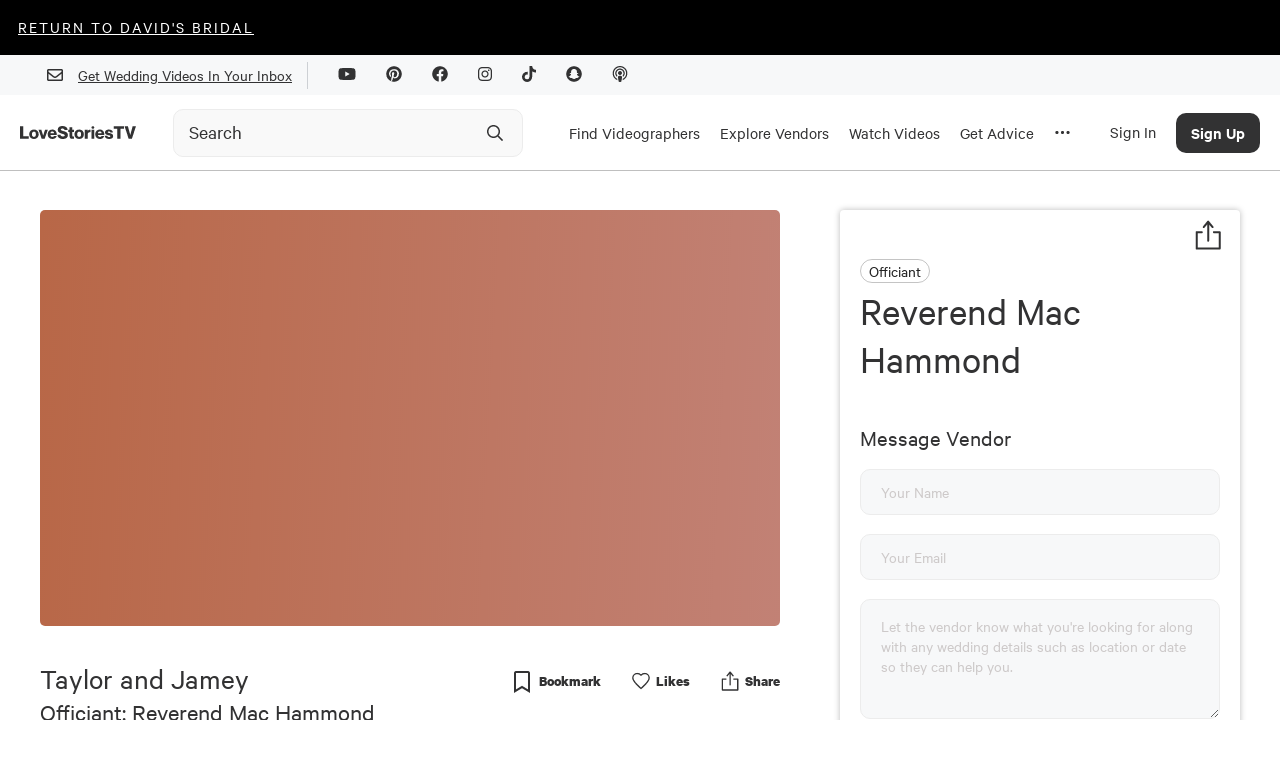

--- FILE ---
content_type: text/html; charset=utf-8
request_url: https://www.google.com/recaptcha/api2/aframe
body_size: 265
content:
<!DOCTYPE HTML><html><head><meta http-equiv="content-type" content="text/html; charset=UTF-8"></head><body><script nonce="7nlhCuIupaH0d-LK8d49Gw">/** Anti-fraud and anti-abuse applications only. See google.com/recaptcha */ try{var clients={'sodar':'https://pagead2.googlesyndication.com/pagead/sodar?'};window.addEventListener("message",function(a){try{if(a.source===window.parent){var b=JSON.parse(a.data);var c=clients[b['id']];if(c){var d=document.createElement('img');d.src=c+b['params']+'&rc='+(localStorage.getItem("rc::a")?sessionStorage.getItem("rc::b"):"");window.document.body.appendChild(d);sessionStorage.setItem("rc::e",parseInt(sessionStorage.getItem("rc::e")||0)+1);localStorage.setItem("rc::h",'1768850441147');}}}catch(b){}});window.parent.postMessage("_grecaptcha_ready", "*");}catch(b){}</script></body></html>

--- FILE ---
content_type: image/svg+xml
request_url: https://cdn.lovestoriestv.com/ext/wfa/2022/SVG/Finalist+Badges/WFA_Badge_Finalist_Filmmaker-of-the-Year.svg
body_size: 19100
content:
<?xml version="1.0" encoding="utf-8"?>
<!-- Generator: Adobe Illustrator 26.0.1, SVG Export Plug-In . SVG Version: 6.00 Build 0)  -->
<svg version="1.1" xmlns="http://www.w3.org/2000/svg" xmlns:xlink="http://www.w3.org/1999/xlink" x="0px" y="0px"
	 viewBox="0 0 146.5 146.5" style="enable-background:new 0 0 146.5 146.5;" xml:space="preserve">
<style type="text/css">
	.st0{fill:#3A3D34;}
	.st1{fill:#DDD6D0;}
	.st2{fill:#B86747;}
</style>
<g id="Layer_1">
	<g>
		<circle class="st1" cx="73.3" cy="73.3" r="73.3"/>
		<g>
			<path class="st0" d="M43.8,47.1v6.1h4.4v-1.3h-2.8v-4.9H43.8z"/>
			<path class="st0" d="M50.9,53.3c-1.5,0-2.4-1-2.4-2.3c0-1.4,0.9-2.3,2.4-2.3c1.5,0,2.4,1,2.4,2.3C53.3,52.3,52.4,53.3,50.9,53.3z
				 M50.9,52.3c0.6,0,1-0.5,1-1.3c0-0.8-0.4-1.3-1-1.3c-0.6,0-1,0.5-1,1.3C49.9,51.8,50.2,52.3,50.9,52.3z"/>
			<path class="st0" d="M53.2,48.8l1.6,4.4h1.6l1.6-4.4h-1.4l-0.9,2.9h0l-0.9-2.9H53.2z"/>
			<path class="st0" d="M60.2,52.3c-0.5,0-1-0.3-1-0.9h3.2c0-1.6-0.8-2.7-2.3-2.7c-1.4,0-2.3,1-2.3,2.3c0,1.4,0.9,2.3,2.4,2.3
				c1.2,0,1.9-0.6,2.2-1.5H61C60.9,52.1,60.7,52.3,60.2,52.3z M60.2,49.6c0.5,0,0.9,0.3,0.9,0.9h-1.8C59.2,49.9,59.6,49.6,60.2,49.6
				z"/>
			<path class="st0" d="M65.7,49.4c-0.8-0.2-1.2-0.3-1.2-0.7c0-0.3,0.4-0.5,0.8-0.5c0.6,0,1,0.3,1.1,0.7H68c0-1.2-1.2-2-2.7-2
				c-1.4,0-2.4,0.5-2.4,1.9c0,1.1,1,1.6,2,1.9c0.9,0.3,1.6,0.4,1.6,0.9c0,0.3-0.3,0.5-0.9,0.5c-0.7,0-1.3-0.2-1.3-0.9h-1.6
				c0,1.4,1.2,2.1,2.9,2.1c1.6,0,2.5-0.8,2.5-1.9C68.1,50.1,66.9,49.7,65.7,49.4z"/>
			<path class="st0" d="M71.2,49.8v-1h-0.8v-1.2H69v1.2h-0.6v1H69v1.9c0,1,0.3,1.5,1.3,1.5c0.4,0,0.6,0,0.9-0.1v-1
				c-0.6,0-0.8,0-0.8-0.5v-1.8H71.2z"/>
			<path class="st0" d="M73.8,53.3c-1.5,0-2.4-1-2.4-2.3c0-1.4,0.9-2.3,2.4-2.3c1.5,0,2.4,1,2.4,2.3C76.3,52.3,75.3,53.3,73.8,53.3z
				 M73.8,52.3c0.6,0,1-0.5,1-1.3c0-0.8-0.4-1.3-1-1.3c-0.6,0-1,0.5-1,1.3C72.8,51.8,73.2,52.3,73.8,52.3z"/>
			<path class="st0" d="M79.3,48.7c-0.5,0-0.9,0.3-1.1,0.8h0v-0.7h-1.4v4.4h1.4v-2c0-0.9,0.8-1.3,1.5-1.2h0v-1.2
				C79.5,48.7,79.4,48.7,79.3,48.7z"/>
			<path class="st0" d="M80.8,48.3c0.4,0,0.7-0.2,0.7-0.6c0-0.4-0.3-0.6-0.7-0.6s-0.7,0.2-0.7,0.6C80.1,48.1,80.4,48.3,80.8,48.3z
				 M80.1,48.8v4.4h1.4v-4.4H80.1z"/>
			<path class="st0" d="M84.4,52.3c-0.5,0-1-0.3-1-0.9h3.2c0-1.6-0.8-2.7-2.3-2.7c-1.4,0-2.3,1-2.3,2.3c0,1.4,0.9,2.3,2.4,2.3
				c1.2,0,1.9-0.6,2.2-1.5h-1.4C85.1,52.1,84.9,52.3,84.4,52.3z M84.3,49.6c0.5,0,0.9,0.3,0.9,0.9h-1.8
				C83.4,49.9,83.8,49.6,84.3,49.6z"/>
			<path class="st0" d="M89.3,50.4c-0.7-0.1-1-0.2-1-0.5c0-0.2,0.2-0.4,0.6-0.4c0.5,0,0.7,0.2,0.7,0.5H91c0-0.8-0.6-1.5-2.1-1.5
				c-1.3,0-2,0.6-2,1.4c0,0.9,0.8,1.2,1.6,1.3c0.7,0.2,1.1,0.2,1.1,0.6c0,0.2-0.2,0.4-0.6,0.4c-0.6,0-0.9-0.2-0.9-0.6h-1.3
				c0,0.9,0.7,1.6,2.3,1.6c1.3,0,2-0.5,2-1.4C91.1,50.9,90.2,50.6,89.3,50.4z"/>
			<path class="st0" d="M93.2,53.2h1.6v-4.9h1.8v-1.3h-5.2v1.3h1.8V53.2z"/>
			<path class="st0" d="M96.9,47.1l2,6.1h1.7l2-6.1H101l-1.2,4.3h0l-1.2-4.3H96.9z"/>
		</g>
		<g>
			<path class="st0" d="M116.8,110.5l-0.7-0.6c6.3-7.4,10.7-16.3,12.5-25.9l0.9,0.2C127.6,93.9,123.3,103,116.8,110.5z"/>
			<path class="st0" d="M29.7,110.5C23.2,103,18.8,93.9,17,84.2l0.9-0.2c1.8,9.5,6.2,18.5,12.5,25.9L29.7,110.5z"/>
		</g>
		<path class="st0" d="M33.3,120.1l3.3-0.6l0.8-0.2c0.3-0.1,0.6-0.1,0.8-0.3c0.3-0.1,0.5-0.2,0.8-0.4c0.2-0.1,0.4-0.3,0.6-0.5
			c0.2-0.3,0.4-0.6,0.3-0.9c0-0.3-0.2-0.5-0.4-0.7c-0.1-0.1-0.3-0.2-0.4-0.2c0,0-0.1,0-0.1,0c-0.1,0-0.2,0-0.3,0
			c-0.1,0-0.3,0.1-0.4,0.2c-0.1,0.1-0.3,0.2-0.4,0.4l-0.1,0.1l-1.1-0.9l0.1-0.2c0.2-0.2,0.4-0.4,0.7-0.6c0.3-0.1,0.6-0.2,0.9-0.2
			l0.2,0c0.2,0,0.5,0,0.8,0.1c0.3,0.1,0.6,0.2,0.9,0.5c0.3,0.2,0.5,0.5,0.7,0.8c0.2,0.3,0.3,0.6,0.3,0.9c0,0.3,0,0.6,0,0.9
			c-0.1,0.3-0.2,0.5-0.4,0.8c-0.2,0.3-0.4,0.5-0.6,0.6c-0.2,0.2-0.5,0.3-0.7,0.4c-0.3,0.1-0.6,0.2-0.9,0.2c-0.3,0.1-0.7,0.1-1.2,0.2
			l-1.4,0.2l2.2,1.7l-0.7,0.9L33.3,120.1z"/>
		<path class="st0" d="M41.8,125.9c-0.4,0-0.7-0.1-1.1-0.3c-0.4-0.2-0.7-0.6-0.8-0.9c-0.2-0.4-0.2-0.8-0.2-1.2
			c0-0.4,0.1-0.8,0.3-1.3c0.1-0.4,0.3-0.8,0.6-1.2c0.1-0.2,0.2-0.4,0.4-0.6c0.2-0.2,0.4-0.4,0.6-0.6c0.2-0.2,0.4-0.4,0.7-0.6
			c0.2-0.2,0.5-0.3,0.8-0.4c0.2-0.1,0.5-0.1,0.7-0.1c0.1,0,0.1,0,0.2,0c0.3,0,0.6,0.1,0.9,0.3c0.3,0.2,0.5,0.4,0.7,0.7
			c0.2,0.3,0.3,0.5,0.3,0.8c0,0.3,0.1,0.6,0,0.9c0,0.3-0.1,0.6-0.2,0.9c-0.1,0.3-0.2,0.5-0.3,0.8c-0.1,0.2-0.2,0.4-0.3,0.6
			c-0.2,0.4-0.5,0.7-0.8,1c-0.3,0.3-0.7,0.6-1,0.8c-0.4,0.2-0.8,0.3-1.2,0.4L41.8,125.9z M43.9,119.7c-0.1,0-0.1,0-0.2,0
			c-0.2,0.1-0.5,0.2-0.7,0.4c-0.2,0.2-0.5,0.5-0.7,0.7c-0.2,0.3-0.4,0.6-0.6,0.9c-0.2,0.3-0.4,0.6-0.5,0.9c-0.2,0.3-0.3,0.6-0.4,0.9
			c-0.1,0.3-0.1,0.5,0,0.8c0,0.2,0.2,0.4,0.4,0.5c0.2,0.1,0.3,0.1,0.4,0.1c0.1,0,0.1,0,0.2,0c0.2-0.1,0.5-0.2,0.7-0.4
			c0.2-0.2,0.5-0.4,0.7-0.7c0.2-0.3,0.4-0.6,0.6-0.9c0.2-0.3,0.4-0.6,0.5-0.9c0.2-0.3,0.3-0.6,0.4-0.9c0.1-0.3,0.1-0.5,0-0.8
			c0-0.2-0.2-0.4-0.4-0.5C44.2,119.7,44,119.7,43.9,119.7z"/>
		<path class="st0" d="M44.2,127.6l3.1-1.3c0.2-0.1,0.5-0.2,0.8-0.4c0.3-0.1,0.5-0.3,0.8-0.4c0.2-0.2,0.5-0.3,0.7-0.5
			c0.2-0.2,0.4-0.4,0.5-0.6c0.2-0.4,0.2-0.7,0.1-1c-0.1-0.3-0.3-0.5-0.6-0.6c-0.1-0.1-0.3-0.1-0.4-0.1c-0.2,0-0.3,0.1-0.4,0.1
			c-0.1,0.1-0.2,0.2-0.4,0.3c-0.1,0.1-0.2,0.3-0.3,0.5l-0.1,0.2l-1.3-0.6l0.1-0.2c0.1-0.3,0.3-0.5,0.6-0.7c0.2-0.2,0.5-0.3,0.8-0.4
			c0.2-0.1,0.4-0.1,0.7-0.1c0.1,0,0.2,0,0.2,0c0.3,0,0.6,0.1,0.9,0.3c0.3,0.2,0.6,0.4,0.9,0.6c0.2,0.2,0.4,0.5,0.5,0.8
			c0.1,0.3,0.2,0.6,0.2,0.8c0,0.3-0.1,0.6-0.2,0.8c-0.1,0.3-0.3,0.6-0.5,0.8c-0.2,0.2-0.4,0.4-0.6,0.5c-0.2,0.1-0.5,0.3-0.8,0.4
			l-1.1,0.4l-1.3,0.5l2.6,1.2l-0.5,1L44.2,127.6z"/>
		<path class="st0" d="M49.9,130.2l2.9-1.6l0.7-0.4c0.2-0.2,0.5-0.3,0.7-0.5c0.2-0.2,0.4-0.4,0.6-0.6c0.2-0.2,0.3-0.4,0.4-0.7
			c0.1-0.4,0.1-0.7,0-1c-0.1-0.3-0.3-0.5-0.6-0.6c-0.1,0-0.2-0.1-0.3-0.1c0,0-0.1,0-0.1,0c-0.1,0-0.3,0.1-0.4,0.2
			c-0.1,0.1-0.2,0.2-0.3,0.3c-0.1,0.2-0.2,0.3-0.3,0.5l-0.1,0.2l-1.3-0.5l0.1-0.2c0.1-0.3,0.3-0.5,0.5-0.8c0.2-0.2,0.5-0.4,0.7-0.5
			s0.6-0.2,0.9-0.2c0,0,0,0,0,0c0.3,0,0.7,0.1,1,0.2c0.4,0.1,0.7,0.3,0.9,0.5s0.5,0.4,0.6,0.7c0.1,0.3,0.2,0.5,0.2,0.8
			c0,0.3,0,0.6-0.1,0.8c-0.1,0.3-0.2,0.6-0.4,0.8c-0.2,0.2-0.3,0.4-0.6,0.6c-0.2,0.2-0.5,0.3-0.8,0.5l-1,0.5l-1.3,0.6l2.7,1L55,132
			L49.9,130.2z"/>
		<polygon class="st0" points="61,133.5 62.2,126.2 67.1,127 67,128 63.4,127.4 63.1,129.4 66.1,129.9 66,130.8 62.9,130.3 
			62.3,133.8 		"/>
		
			<rect x="65.4" y="130.2" transform="matrix(7.038001e-02 -0.9975 0.9975 7.038001e-02 -66.2272 190.6353)" class="st0" width="7.4" height="1.3"/>
		<polygon class="st0" points="72.5,127.2 72.8,127.2 72.9,127.3 78.4,132.2 78.2,127.1 79.1,127.1 79.4,134.6 79.1,134.6 79,134.6 
			73.5,129.7 73.8,134.8 72.9,134.8 		"/>
		<path class="st0" d="M83.1,126.4l0.8-0.1l4.8,6.6l-1.4,0.3l-1.3-1.8l-3.1,0.6l-0.5,2.2l-0.9,0.2L83.1,126.4z M83.1,131l2.3-0.5
			l-1.7-2.4L83.1,131z"/>
		<polygon class="st0" points="88.3,125.2 89.6,124.8 91.6,130.9 95,129.8 95.3,130.7 90.6,132.3 		"/>
		
			<rect x="95.9" y="122.4" transform="matrix(0.915 -0.4034 0.4034 0.915 -42.6654 49.6772)" class="st0" width="1.3" height="7.4"/>
		<path class="st0" d="M101.7,127.5c-0.1,0-0.2,0-0.2,0c-0.3,0-0.6-0.1-0.9-0.3c-0.3-0.2-0.5-0.4-0.7-0.6l-0.1-0.2l1-0.5l0.1,0.2
			c0.1,0.1,0.1,0.2,0.2,0.3c0.1,0.1,0.2,0.2,0.4,0.2c0.1,0,0.2,0.1,0.4,0.1c0.1,0,0.1,0,0.2,0c0.2,0,0.5-0.1,0.9-0.3
			c0.4-0.2,0.7-0.5,0.9-0.8c0.1-0.3,0.1-0.5,0-0.9c-0.1-0.3-0.3-0.4-0.5-0.5c-0.2-0.1-0.4-0.1-0.6-0.1c-0.1,0-0.1,0-0.2,0
			c-0.3,0-0.7,0.1-1,0.1c-0.4,0.1-0.7,0.1-1.1,0.1c0,0,0,0,0,0c-0.4,0-0.7-0.1-1-0.2c-0.3-0.1-0.6-0.4-0.8-0.8
			c-0.2-0.3-0.3-0.6-0.3-0.9c0-0.3,0-0.6,0.2-0.8c0.1-0.3,0.3-0.5,0.5-0.7c0.2-0.2,0.5-0.4,0.8-0.6c0.3-0.2,0.6-0.3,0.8-0.3
			c0.2-0.1,0.5-0.1,0.7-0.1l0.1,0c0.3,0,0.5,0.1,0.8,0.2c0.2,0.1,0.5,0.3,0.6,0.5l0.2,0.2l-1,0.6l-0.1-0.2c-0.2-0.3-0.4-0.4-0.7-0.4
			c0,0,0,0,0,0c-0.3,0-0.7,0.1-1,0.3c-0.2,0.1-0.4,0.2-0.5,0.4c-0.1,0.1-0.2,0.3-0.3,0.4c-0.1,0.1-0.1,0.3-0.1,0.4
			c0,0.1,0,0.2,0.1,0.4c0.1,0.2,0.3,0.3,0.5,0.3c0.1,0,0.3,0,0.5,0c0.1,0,0.3,0,0.4,0c0.3,0,0.7-0.1,1.1-0.2
			c0.4-0.1,0.8-0.1,1.1-0.1c0.4,0,0.8,0.1,1.1,0.2c0.4,0.1,0.7,0.4,0.9,0.8c0.2,0.3,0.3,0.6,0.3,0.9c0,0.3,0,0.6-0.2,0.9
			c-0.1,0.3-0.3,0.6-0.5,0.8c-0.2,0.2-0.5,0.5-0.9,0.7c-0.3,0.2-0.7,0.3-1,0.4C102.2,127.5,101.9,127.5,101.7,127.5z"/>
		<polygon class="st0" points="105.4,118 103.2,119.6 102.7,118.8 108.1,114.8 108.6,115.6 106.5,117.2 110.3,122.4 109.2,123.2 		
			"/>
		<polygon class="st0" points="16.9,49 17.5,47.8 23.2,48.6 19.3,44.4 19.6,43.7 25.3,44.7 21.4,40.4 21.8,39.6 27.2,45.4 
			26.7,46.2 21.4,45.4 25.1,49.3 24.7,50.1 		"/>
		<polygon class="st0" points="23,38.2 25.9,34.3 26.7,34.8 24.6,37.7 26.2,39 28.1,36.5 28.8,37 27,39.5 29,41 31.1,38.1 
			31.9,38.7 29,42.7 		"/>
		<path class="st0" d="M27.1,32.8l1.7-1.8c0.4-0.4,0.8-0.7,1.3-1c0.5-0.2,1-0.3,1.4-0.4c0.1,0,0.1,0,0.2,0c0.4,0,0.8,0.1,1.2,0.2
			c0.5,0.2,0.9,0.4,1.3,0.8c0.4,0.4,0.7,0.8,0.9,1.3c0.2,0.5,0.3,0.9,0.3,1.4c0,0.5-0.1,1-0.3,1.4c-0.2,0.5-0.5,0.9-0.8,1.3L32.5,38
			L27.1,32.8z M32.8,36.4l0.6-0.6c0.4-0.4,0.6-0.7,0.7-1.1c0.1-0.4,0.2-0.7,0.1-1.1c0-0.4-0.1-0.7-0.3-1c-0.2-0.3-0.4-0.6-0.6-0.8
			c-0.3-0.3-0.6-0.5-0.9-0.6c-0.3-0.1-0.7-0.2-1-0.2l-0.1-0.2v0.2c-0.3,0-0.7,0.1-1,0.2c-0.4,0.1-0.7,0.4-1,0.7l-0.6,0.6L32.8,36.4z
			"/>
		<path class="st0" d="M33.1,26.9l2-1.6c0.4-0.4,0.9-0.6,1.4-0.8c0.4-0.1,0.8-0.2,1.2-0.2c0.1,0,0.2,0,0.3,0c0.5,0,0.9,0.2,1.4,0.4
			c0.4,0.2,0.8,0.6,1.1,1c0.3,0.4,0.6,0.9,0.7,1.4c0.1,0.5,0.2,1,0.1,1.4s-0.2,0.9-0.5,1.4c-0.2,0.4-0.6,0.8-1,1.1l-2.1,1.6
			L33.1,26.9z M38.2,31.2l0.7-0.6c0.4-0.3,0.7-0.7,0.9-1c0.2-0.4,0.3-0.7,0.3-1.1c0-0.4-0.1-0.7-0.2-1c-0.1-0.3-0.3-0.6-0.5-0.9
			c-0.2-0.3-0.5-0.5-0.8-0.7c-0.3-0.2-0.6-0.3-1-0.4c-0.1,0-0.3,0-0.4,0c-0.2,0-0.5,0-0.7,0.1c-0.4,0.1-0.7,0.3-1.1,0.6l-0.7,0.5
			L38.2,31.2z"/>
		<rect x="41.8" y="20.8" transform="matrix(0.842 -0.5395 0.5395 0.842 -6.5437 26.7962)" class="st0" width="1.3" height="7.4"/>
		<polygon class="st0" points="43.5,19.4 43.8,19.2 43.9,19.2 50.9,21.6 48.7,17 49.5,16.6 52.8,23.4 52.5,23.5 52.4,23.5 
			45.4,21.2 47.7,25.8 46.9,26.2 		"/>
		<path class="st0" d="M56.2,22c-0.1,0-0.3,0-0.4,0c-0.6-0.1-1-0.2-1.5-0.5c-0.4-0.3-0.8-0.6-1.1-1c-0.3-0.4-0.5-0.8-0.7-1.3
			c-0.2-0.6-0.2-1.1-0.2-1.6c0.1-0.5,0.2-1,0.5-1.4c0.3-0.4,0.6-0.8,1-1.1c0.4-0.3,0.9-0.6,1.5-0.7c0.5-0.2,0.9-0.2,1.3-0.2
			c0,0,0,0,0,0c0.4,0,0.8,0,1.1,0.1c0.3,0.1,0.6,0.2,0.8,0.3c0.2,0.1,0.4,0.3,0.5,0.4l0.2,0.2l-1.2,0.4L58,15.5
			c-0.1-0.1-0.2-0.2-0.3-0.2c-0.2-0.1-0.3-0.1-0.5-0.2c-0.2,0-0.3,0-0.5,0c-0.1,0-0.2,0-0.2,0c-0.3,0-0.5,0.1-0.8,0.2
			c-0.4,0.1-0.8,0.3-1,0.5c-0.3,0.2-0.5,0.5-0.6,0.8c-0.1,0.3-0.2,0.7-0.2,1c0,0.4,0.1,0.8,0.2,1.2c0.1,0.4,0.3,0.8,0.5,1.1
			c0.2,0.3,0.5,0.6,0.8,0.7c0.3,0.2,0.7,0.3,1,0.3c0.1,0,0.1,0,0.2,0c0.3,0,0.7-0.1,1.1-0.2c0.4-0.1,0.7-0.3,0.9-0.4
			c0.2-0.2,0.4-0.3,0.6-0.6l-0.4-1.4l-1.1,0.3L57.5,18l2.3-0.7l1.1,3.4L59.6,21l-0.1-0.3c-0.2,0.1-0.4,0.3-0.6,0.4
			c-0.4,0.2-0.8,0.4-1.3,0.6C57.1,21.9,56.6,22,56.2,22z"/>
		<polygon class="st0" points="64.4,12.5 69.4,11.9 69.5,12.9 65.9,13.3 66.1,15.4 69.2,15 69.3,15.9 66.2,16.3 66.6,19.7 
			65.2,19.9 		"/>
		
			<rect x="71.4" y="11.9" transform="matrix(0.9998 -2.035942e-02 2.035942e-02 0.9998 -0.303 1.4701)" class="st0" width="1.3" height="7.4"/>
		<polygon class="st0" points="75,19.3 75.5,11.9 76.9,12 76.4,18.4 80,18.7 79.9,19.7 		"/>
		<polygon class="st0" points="87.6,21.2 88.7,16.2 84.7,20.7 84.3,20.6 82.7,14.9 81.6,19.9 80.8,19.7 82.4,12.4 83.4,12.6 
			85.1,19 89.5,14 90.5,14.2 88.9,21.5 		"/>
		<path class="st0" d="M98,25.3l0-2.3l-2.9-1.3l-1.7,1.5l-0.8-0.4l6-5.4l0.7,0.3l0,8.2L98,25.3z M98,22.1l0-3l-2.2,1.9L98,22.1z"/>
		<polygon class="st0" points="104.3,29.2 105.7,24 101.4,27.3 100.7,26.8 102.6,19.1 103.7,19.9 102.3,25.5 106.9,22 107.5,22.4 
			106,27.9 110.6,24.5 111.4,25 105.1,29.7 		"/>
		<path class="st0" d="M110.7,34.5l0.7-2.2l-2.4-2.1l-2,0.9l-0.7-0.6l7.3-3.4l0.6,0.5l-2.4,7.9L110.7,34.5z M111.7,31.4l0.9-2.8
			l-2.6,1.2L111.7,31.4z"/>
		<path class="st0" d="M116.2,40.6c-0.1,0-0.2-0.1-0.3-0.2c-0.1-0.1-0.2-0.2-0.3-0.3c-0.1-0.2-0.3-0.3-0.3-0.5
			c-0.1-0.2-0.1-0.3-0.1-0.5c0-0.2,0-0.3,0.1-0.5c0-0.2,0.1-0.3,0.1-0.5l0.4-1.4c0.1-0.2,0.1-0.4,0.2-0.5c0-0.1,0-0.2,0-0.4
			c0-0.1,0-0.2-0.1-0.3c0-0.1-0.1-0.2-0.2-0.3l-0.1-0.2l-2.4,2l-0.9-1l5.7-4.8l1.6,1.9c0.3,0.4,0.5,0.7,0.6,1
			c0.1,0.3,0.1,0.6,0.1,0.9c0,0.3-0.1,0.5-0.2,0.7c-0.1,0.2-0.3,0.4-0.4,0.5c-0.2,0.1-0.4,0.3-0.6,0.4c-0.2,0.1-0.5,0.2-0.7,0.2
			c0,0,0,0,0,0c-0.3,0-0.5,0-0.8-0.1c-0.1-0.1-0.3-0.1-0.4-0.2c0,0.1,0,0.2-0.1,0.3c0,0.2-0.1,0.4-0.2,0.7c-0.1,0.3-0.2,0.6-0.3,1.1
			c0,0.2-0.1,0.3-0.1,0.4c0,0.1,0,0.2,0,0.3c0,0.1,0,0.2,0,0.3c0,0.1,0.1,0.2,0.2,0.3l0.2,0.2l-0.1,0.3l-0.4,0.3L116.2,40.6z
			 M116.7,35.1c0.2,0.2,0.3,0.3,0.5,0.4c0.2,0.1,0.4,0.1,0.5,0.1c0,0,0,0,0,0c0.2,0,0.4,0,0.5-0.1c0.2-0.1,0.3-0.1,0.4-0.2
			c0.1-0.1,0.2-0.3,0.3-0.4c0.1-0.1,0.1-0.3,0.1-0.5c0-0.2,0-0.3-0.1-0.5c-0.1-0.2-0.2-0.4-0.3-0.5l-0.5-0.6l-2,1.7L116.7,35.1z"/>
		<path class="st0" d="M121.4,45.5c-0.3,0-0.6,0-0.8-0.1c-0.5-0.1-0.9-0.3-1.3-0.6c-0.4-0.3-0.8-0.7-1-1.1l-1.4-2.2l6.2-4.1l1.4,2.1
			c0.3,0.5,0.5,1,0.6,1.5c0.1,0.5,0.1,1,0,1.5c-0.1,0.5-0.3,0.9-0.5,1.3c-0.3,0.4-0.6,0.8-1.1,1c-0.5,0.3-0.9,0.5-1.4,0.6
			C121.8,45.5,121.6,45.5,121.4,45.5z M118.7,42.9c0.3,0.4,0.6,0.7,0.9,1c0.3,0.2,0.7,0.3,1,0.4c0.1,0,0.2,0,0.3,0l0,0
			c0.2,0,0.5,0,0.7-0.1c0.3-0.1,0.7-0.2,0.9-0.4c0.3-0.2,0.6-0.5,0.8-0.7c0.2-0.3,0.4-0.6,0.5-0.9c0.1-0.3,0.1-0.7,0-1.1
			c-0.1-0.4-0.2-0.8-0.5-1.2L123,39l-4.8,3.1L118.7,42.9z"/>
		<path class="st0" d="M123.6,51.3c-0.3,0-0.6-0.1-0.9-0.2c-0.3-0.1-0.5-0.3-0.8-0.6c-0.2-0.3-0.4-0.6-0.6-0.9
			c-0.2-0.4-0.3-0.7-0.4-1.1c-0.1-0.4-0.1-0.7,0-1c0-0.3,0.2-0.6,0.3-0.9c0.2-0.3,0.4-0.5,0.7-0.6l0.2-0.1l0.5,1l-0.2,0.1
			c-0.1,0-0.2,0.1-0.3,0.2c-0.1,0.1-0.2,0.2-0.3,0.4c-0.1,0.2-0.1,0.4-0.1,0.6c0,0.2,0.1,0.5,0.3,0.9c0.2,0.4,0.5,0.7,0.7,0.9
			c0.1,0.1,0.3,0.1,0.4,0.1l0,0c0.1,0,0.3,0,0.5-0.1c0.3-0.1,0.4-0.3,0.5-0.5c0.1-0.2,0.1-0.5,0.1-0.8c0-0.3,0-0.7-0.1-1
			c-0.1-0.4-0.1-0.8-0.1-1.1c0-0.4,0.1-0.7,0.2-1c0.1-0.3,0.4-0.6,0.8-0.8c0.3-0.1,0.6-0.2,0.8-0.2c0.4,0,0.6,0.1,0.9,0.2
			c0.3,0.1,0.5,0.3,0.7,0.6c0.2,0.2,0.4,0.5,0.5,0.8c0.1,0.3,0.2,0.6,0.3,0.9c0.1,0.3,0.1,0.6,0,0.9c0,0.3-0.1,0.5-0.2,0.8
			c-0.1,0.2-0.3,0.4-0.5,0.6l-0.2,0.1l-0.5-1l0.2-0.1c0.3-0.2,0.4-0.4,0.5-0.7c0-0.3,0-0.7-0.2-1c-0.1-0.2-0.2-0.4-0.3-0.5
			c-0.1-0.1-0.3-0.2-0.4-0.3c-0.1-0.1-0.2-0.1-0.4-0.1c0,0,0,0,0,0c-0.1,0-0.2,0-0.4,0.1c-0.2,0.1-0.3,0.2-0.4,0.4
			c-0.1,0.2-0.1,0.5-0.1,0.8c0,0.3,0,0.7,0.1,1.1c0.1,0.4,0.1,0.8,0,1.1c0,0.4-0.1,0.7-0.3,1.1c-0.2,0.3-0.5,0.6-0.9,0.8
			C124.3,51.3,124,51.3,123.6,51.3L123.6,51.3z"/>
		<polygon class="st0" points="12.9,75 12.9,64 20.2,64 20.2,65.3 14.7,65.3 14.7,68.6 19.4,68.6 19.4,69.8 14.7,69.8 14.7,75 		"/>
		<rect x="22.6" y="64" class="st0" width="1.8" height="11"/>
		<polygon class="st0" points="28.2,75 28.2,64 30,64 30,73.7 35.4,73.7 35.4,75 		"/>
		<polygon class="st0" points="42.7,75.2 38.3,66.9 38.3,75 37.2,75 37.2,64 38.6,64 43.3,72.9 48.1,64 49.5,64 49.5,75 47.7,75 
			47.7,67 43.2,75.2 		"/>
		<polygon class="st0" points="58.1,75.2 53.7,66.9 53.7,75 52.6,75 52.6,64 54,64 58.7,72.9 63.5,64 64.9,64 64.9,75 63.1,75 
			63.1,67 58.6,75.2 		"/>
		<path class="st0" d="M75.4,75L74,71.9h-4.9L67.7,75h-1.2l4.6-11h1l5.1,11H75.4z M73.5,70.8l-2-4.4l-1.9,4.4H73.5z"/>
		<polygon class="st0" points="86.2,75 82.3,69.6 80.8,71.2 80.8,75 79,75 79,64 80.8,64 80.8,69.6 86.2,64 87.5,64 83.5,68.3 
			88.3,75 		"/>
		<polygon class="st0" points="89.9,75 89.9,64 97.1,64 97.1,65.3 91.7,65.3 91.7,68.6 96.4,68.6 96.4,69.8 91.7,69.8 91.7,73.7 
			97.1,73.7 97.1,75 		"/>
		<path class="st0" d="M106.8,75.2c-0.3,0-0.6,0-0.8-0.1c-0.2-0.1-0.4-0.2-0.6-0.4c-0.2-0.1-0.4-0.3-0.5-0.5
			c-0.1-0.2-0.3-0.4-0.4-0.6l-1.2-1.8c-0.2-0.3-0.3-0.5-0.5-0.7c-0.1-0.2-0.2-0.3-0.4-0.4c-0.1-0.1-0.3-0.2-0.4-0.2
			c-0.2,0-0.4-0.1-0.6-0.1h-0.4V75H99V64h3.6c0.7,0,1.3,0.1,1.8,0.3c0.5,0.2,0.8,0.4,1.1,0.7c0.3,0.3,0.5,0.6,0.6,1
			c0.1,0.3,0.2,0.7,0.2,1c0,0.3-0.1,0.7-0.2,1c-0.1,0.3-0.3,0.7-0.5,1c-0.2,0.3-0.5,0.5-0.9,0.7c-0.2,0.1-0.5,0.2-0.8,0.3
			c0,0,0,0,0.1,0.1c0.1,0.1,0.2,0.3,0.4,0.5c0.1,0.2,0.3,0.5,0.6,0.9c0.2,0.4,0.5,0.9,1,1.5c0.1,0.2,0.3,0.4,0.4,0.6
			c0.1,0.2,0.2,0.3,0.4,0.4c0.1,0.1,0.3,0.2,0.4,0.2c0.1,0.1,0.3,0.1,0.5,0.1c0,0,0.1,0,0.1,0s0.1,0,0.1,0l0.3,0v0.9l-0.1,0.1
			c-0.2,0.1-0.3,0.2-0.5,0.2C107.2,75.2,107,75.2,106.8,75.2z M102.1,69.2c0.4,0,0.7-0.1,1-0.2c0.3-0.1,0.5-0.3,0.7-0.5
			c0.2-0.2,0.3-0.4,0.4-0.7c0.1-0.2,0.1-0.5,0.1-0.7c0-0.3-0.1-0.6-0.2-0.8c-0.1-0.2-0.3-0.4-0.4-0.6c-0.2-0.2-0.4-0.3-0.7-0.4
			c-0.3-0.1-0.6-0.2-1-0.2h-1.3v4.1H102.1z"/>
		<path class="st0" d="M119.8,75.2c-1,0-1.9-0.2-2.7-0.6c-0.7-0.4-1.3-0.8-1.8-1.4c-0.5-0.6-0.8-1.2-1.1-1.8
			c-0.2-0.7-0.3-1.3-0.3-1.9c0-0.6,0.1-1.2,0.3-1.9c0.2-0.7,0.6-1.3,1.1-1.8s1.1-1,1.8-1.4c0.7-0.4,1.6-0.5,2.6-0.5
			c1,0,1.9,0.2,2.7,0.6c0.8,0.4,1.4,0.8,1.9,1.4c0.5,0.6,0.9,1.2,1.1,1.8c0.2,0.7,0.4,1.3,0.4,1.9c0,0.4-0.1,0.8-0.2,1.2
			c-0.1,0.4-0.3,0.8-0.5,1.3c-0.2,0.4-0.5,0.8-0.8,1.2c-0.3,0.4-0.7,0.7-1.2,1c-0.5,0.3-1,0.5-1.5,0.7
			C121.2,75.1,120.5,75.2,119.8,75.2z M119.9,64.9c-0.6,0-1.1,0.1-1.6,0.3c-0.5,0.2-0.9,0.5-1.3,0.9c-0.4,0.4-0.6,0.9-0.8,1.4
			c-0.2,0.6-0.3,1.2-0.3,1.9s0.1,1.3,0.3,1.9c0.2,0.6,0.5,1,0.8,1.4c0.4,0.4,0.8,0.7,1.3,0.9c0.5,0.2,1,0.3,1.6,0.3
			c0.6,0,1.1-0.1,1.6-0.3c0.5-0.2,0.9-0.5,1.3-0.9s0.7-0.9,0.9-1.4c0.2-0.6,0.3-1.2,0.3-1.9s-0.1-1.3-0.3-1.9
			c-0.2-0.6-0.5-1-0.9-1.4c-0.4-0.4-0.8-0.7-1.3-0.9C121,65.1,120.4,64.9,119.9,64.9z"/>
		<polygon class="st0" points="128,75 128,64 135.2,64 135.2,65.3 129.8,65.3 129.8,68.6 134.5,68.6 134.5,69.8 129.8,69.8 
			129.8,75 		"/>
		<polygon class="st0" points="38.8,92 38.8,82.4 34.8,82.4 34.8,81.1 44.7,81.1 44.7,82.4 40.6,82.4 40.6,92 		"/>
		<polygon class="st0" points="54,92 54,86.8 48.1,86.8 48.1,92 46.3,92 46.3,81.1 48.1,81.1 48.1,85.7 54,85.7 54,81.1 55.8,81.1 
			55.8,92 		"/>
		<polygon class="st0" points="59,92 59,81.1 66.2,81.1 66.2,82.4 60.8,82.4 60.8,85.7 65.4,85.7 65.4,86.8 60.8,86.8 60.8,90.8 
			66.2,90.8 66.2,92 		"/>
		<polygon class="st0" points="75.6,92 75.6,87.9 71.8,81.1 73.8,81.1 76.8,86.5 79.9,81.1 81.2,81.1 77.4,87.8 77.4,92 		"/>
		<polygon class="st0" points="82.9,92 82.9,81.1 90.1,81.1 90.1,82.4 84.7,82.4 84.7,85.7 89.3,85.7 89.3,86.8 84.7,86.8 
			84.7,90.8 90.1,90.8 90.1,92 		"/>
		<path class="st0" d="M99.3,92l-1.4-3.1h-4.9L91.6,92h-1.2l4.6-11h1l5.1,11H99.3z M97.3,87.8l-2-4.4l-1.9,4.4H97.3z"/>
		<path class="st0" d="M110.7,92.2c-0.3,0-0.6,0-0.8-0.1c-0.2-0.1-0.4-0.2-0.6-0.4c-0.2-0.1-0.4-0.3-0.5-0.5
			c-0.1-0.2-0.3-0.4-0.4-0.6l-1.2-1.8c-0.2-0.3-0.3-0.5-0.5-0.7c-0.1-0.2-0.2-0.3-0.4-0.4c-0.1-0.1-0.3-0.2-0.4-0.2
			c-0.2,0-0.4-0.1-0.6-0.1h-0.4V92h-1.8v-11h3.6c0.7,0,1.3,0.1,1.8,0.3c0.5,0.2,0.8,0.4,1.1,0.7c0.3,0.3,0.5,0.6,0.6,1
			c0.1,0.3,0.2,0.7,0.2,1c0,0.3-0.1,0.7-0.2,1c-0.1,0.3-0.3,0.7-0.5,1c-0.2,0.3-0.5,0.5-0.9,0.7c-0.2,0.1-0.5,0.2-0.8,0.3
			c0,0,0,0,0.1,0.1c0.1,0.1,0.2,0.3,0.4,0.5c0.1,0.2,0.3,0.5,0.6,0.9c0.2,0.4,0.5,0.9,1,1.5c0.1,0.2,0.3,0.4,0.4,0.6
			c0.1,0.2,0.2,0.3,0.4,0.4c0.1,0.1,0.3,0.2,0.4,0.2c0.1,0.1,0.3,0.1,0.5,0.1c0,0,0.1,0,0.1,0s0.1,0,0.1,0l0.3,0V92l-0.1,0.1
			c-0.2,0.1-0.3,0.2-0.5,0.2C111.1,92.2,110.9,92.2,110.7,92.2z M106.1,86.3c0.4,0,0.7-0.1,1-0.2c0.3-0.1,0.5-0.3,0.7-0.5
			c0.2-0.2,0.3-0.4,0.4-0.7c0.1-0.2,0.1-0.5,0.1-0.7c0-0.3-0.1-0.6-0.2-0.8c-0.1-0.2-0.3-0.4-0.4-0.6c-0.2-0.2-0.4-0.3-0.7-0.4
			c-0.3-0.1-0.6-0.2-1-0.2h-1.3v4.1H106.1z"/>
	</g>
</g>
<g id="Layer_2">
</g>
</svg>
